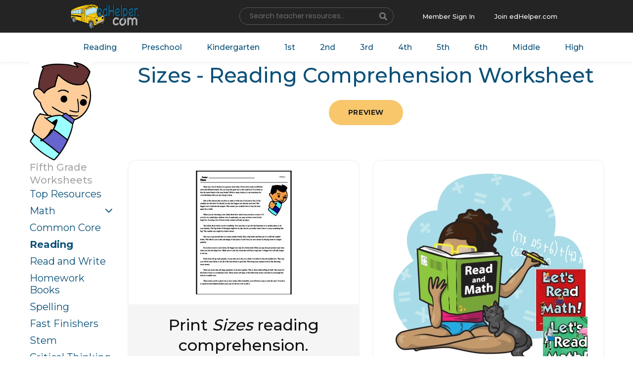

--- FILE ---
content_type: text/html; charset=UTF-8
request_url: https://www.edhelper.com/ReadingComprehension_54_733.html
body_size: 16151
content:
<!doctype html>
<html lang="en">
  <head>
    <!-- Required meta tags -->
    <meta charset="utf-8">
    <meta name="viewport" content="width=device-width, initial-scale=1, shrink-to-fit=no">

    <!-- Bootstrap CSS -->
    <link rel="stylesheet" href="https://www.edhelper.com/css/bootstrap.min.css">
    <link rel="stylesheet" type="text/css" href="https://www.edhelper.com/css/slick/slick.css">
    <link rel="stylesheet" type="text/css" href="https://www.edhelper.com/css/slick/slick-theme.css">
    <link rel="stylesheet" href="https://www.edhelper.com/css/animate.css">
    <link rel="stylesheet" type="text/css" href="https://www.edhelper.com/css/style.css">
    <link href="https://www.edhelper.com/worksheetsapp.css" rel="stylesheet">
     <link rel="stylesheet" type="text/css" href="https://www.edhelper.com/footerstyle9.css">
    <link rel="stylesheet" type="text/css" href="https://www.edhelper.com/ReadingComprehension.css">
    <title>Sizes - Reading Comprehension Worksheet | edHelper</title>
    <meta name="description" content="You will want to print these reading comprehension worksheets.">

<!-- Global site tag (gtag.js) - Google Analytics -->
<script async src="https://www.googletagmanager.com/gtag/js?id=UA-289235-1"></script>
<script>
  window.dataLayer = window.dataLayer || [];
  function gtag(){dataLayer.push(arguments);}
  gtag('js', new Date());

  gtag('config', 'UA-289235-1');
</script>



  </head>
  <body>
    <div class="wrapper">
        <section class="top-header">
            <div class="cstm-container">
                <div class="row">
                    <div class="col">
                        <a class="navbar-brand" href="https://www.edhelper.com"><img src="https://www.edhelper.com/images/logo.png" alt="Teacher Worksheets" class="logo-nav"></a>
                    </div>

                    <div class="col">
                        <div class="srch-resource-input">
                          <FORM NAME="mainsearch" ACTION="https://search.edhelper.com/cgi-bin/ednet.cgi" METHOD="POST">
                          <INPUT TYPE="hidden" NAME="site" VALUE="edhelper">
                          <INPUT TYPE="hidden" NAME="mode" VALUE="2">
                            <div class="form-row">
                              <div class="col-auto">
                                <label class="sr-only" for="inlineFormInput">Name</label>
                                <input type="text" name="search" class="form-control" id="inlineFormInput" placeholder="Search teacher resources.."  autofocus>
                              </div>
                              <div class="col-auto srch_btn-holder">
                                <button type="submit" class="btn"><i class="fas fa-search"></i></button>
                              </div>
                            </div>
                            </form>
                        </div>
                    </div>

                    <div class="col mbr_join-holder">

                        <div class="member-singin">
                            <a href="https://teacherworksheets.edhelper.com/cgi-bin/logon.cgi">Member Sign In</a>
                        </div>
                        <div class="join-edhelp">
                            <a href="https://www.edhelper.com/tpreporder.htm">Join edHelper.com</a>
                        </div>

                    </div>

                </div>
            </div>
        </section>

        <section class="navigation-holder">
            <div class="cstm-container">
                <div class="navbar-menu">
                  <nav class="navbar navbar-expand-lg navbar-light">

                      <div class="collapse navbar-collapse" id="navbarSupportedContent">
                        <ul class="navbar-nav right-nav">
                          <li class="nav-item">
                            <a class="nav-link" href="https://www.edhelper.com/ReadingComprehension.htm">Reading</a>
                          </li>

                          <li class="nav-item">
                            <a class="nav-link" href="https://www.edhelper.com/preschool.htm">Preschool</a>
                          </li>
                          <li class="nav-item">
                            <a class="nav-link" href="https://www.edhelper.com/kindergarten/Kindergarten.htm">Kindergarten</a>
                          </li>
                          <li class="nav-item">
                            <a class="nav-link" href="https://www.edhelper.com/first_grade.htm">1st</a>
                          </li>
                          <li class="nav-item">
                            <a class="nav-link" href="https://www.edhelper.com/second_grade.htm">2nd</a>
                          </li>
                          <li class="nav-item">
                            <a class="nav-link" href="https://www.edhelper.com/third_grade.htm">3rd</a>
                          </li>
                          <li class="nav-item">
                            <a class="nav-link" href="https://www.edhelper.com/fourth_grade.htm">4th</a>
                          </li>
                          <li class="nav-item">
                            <a class="nav-link" href="https://www.edhelper.com/fifth_grade.htm">5th</a>
                          </li>
                          <li class="nav-item">
                            <a class="nav-link" href="https://www.edhelper.com/sixth_grade.htm">6th</a>
                          </li>
                          <li class="nav-item">
                            <a class="nav-link" href="https://www.edhelper.com/middle_school.htm">Middle</a>
                          </li>
                          <li class="nav-item">
                            <a class="nav-link" href="https://www.edhelper.com/HighSchool.htm">High</a>
                          </li>
                        </ul>

                      </div>
                    </nav>
                </div>
            </div>
        </section>

<div class="container">

  <div class="h-row h-row--heading">
    <div class="h-col h-col--sidebar">
      <a href="https://www.edhelper.com"><img src="https://imgs.edhelper.com/clipart/stories/rstoriesg1119prev.jpg" alt="Teacher Worksheets" title="Teacher Worksheets" class="img--full"></a>

    </div>
    <div class="h-col h-col--content">

      <h1 class="c-main__heading">Sizes - Reading Comprehension Worksheet</h1>
<center>
      <section class="rcomp-holder">
      <a href="https://www.edhelper.com/reading_comprehensions/Sizes.htm" class="btn">Preview</a>
      </section>
</center>
    </div>
  </div>

</div>



<main class="c-main">

  <div class="container">

    <div class="h-row">
      <div class="h-col h-col--sidebar">

        <h2 class="c-sidebar__heading">Fifth Grade<BR>Worksheets</h2>

        <ul class="c-sidebar__nav">
<li><a href="https://www.edhelper.com/fifth_grade.htm">Top Resources</a></li>
<li class="c-sidebar__nav--dropdown"><a href="https://www.edhelper.com/math_grade5.htm">Math</a></li>
<li><a href="https://www.edhelper.com/5th_grade/common_core/Math_and_Language_Arts.htm">Common Core</a></li>
<li class="active"><a href="https://www.edhelper.com/ReadingComprehensions_Grade5.html">Reading</a></li>
<li><a href="https://www.edhelper.com/5th_grade/Read_and_Writing_worksheets.htm">Read and Write</a></li>
<li><a href="https://www.edhelper.com/5th_grade/homework_November.htm">Homework Books</a></li>
<li><a href="https://www.edhelper.com/5th_grade/Spelling_List_November.htm">Spelling</a></li>
<li><a href="https://www.edhelper.com/5th_grade/Fast_Finishers.htm">Fast Finishers</a></li>
<li><a href="https://www.edhelper.com/Stem_Activities_Workbooks.htm">Stem</a></li>
<li><a href="https://www.edhelper.com/critical_thinking.htm">Critical Thinking</a></li>
<li><a href="https://www.edhelper.com/5th_grade/Grammar.htm">Grammar</a></li>
<li><a href="https://www.edhelper.com/5th_grade/Make_Puzzle_Worksheets.htm">Puzzles</a></li>
<li><a href="https://www.edhelper.com/5th_grade/cursive_writing_practice_worksheets.htm">Cursive</a></li>
<li><a href="https://www.edhelper.com/books/literature_units_grade5.htm">Literature and Books</a></li>
<li><a href="https://www.edhelper.com/Science.htm">Science</a></li>
<li><a href="https://www.edhelper.com/Social_Studies.htm">Social Studies</a></li>
<li><a href="https://www.edhelper.com/writing_prompts.htm">Writing Prompts</a></li>
<li><a href="https://www.edhelper.com/language/Reading_Skills.htm">Reading Skills</a></li>
<li><a href="https://www.edhelper.com/United_States.htm">United States</a></li>
<li><a href="https://www.edhelper.com/geography/Fifty_States.htm">50 States</a></li>
<li><a href="https://www.edhelper.com/animals.htm">Animals</a></li>
<li><a href="https://www.edhelper.com/learning_centers.htm">Learning Centers</a></li>
<li><a href="https://www.edhelper.com/testprep_grade5.html">Test Prep</a></li>
<li><a href="https://www.edhelper.com/5th_grade/Free_Math_Worksheets.htm">Free Worksheets</a></li>
        </ul>
      </div>
      <div class="h-col h-col--content">

<ul class="c-worksheets__list">
          <li>
            <a href="https://teacherworksheets.edhelper.com/cgi-bin/vocab.cgi?FORMMODE=HDMP&PRINT_READINGCOMPREHENSION_WORKSHEET=1&READINGCOMPREHENSION_READ=54;733;1" class="c-worksheets__item" >
              <div class="c-worksheets__image">
                <img src="https://imgs.edhelper.com/reading/readingcomprehension_worksheet_54_733_1.jpg" alt="Print <i>Sizes</i> reading comprehension." title="Print <i>Sizes</i> reading comprehension." class="c-worksheets__img">
                <div class="c-worksheets__image--overlay">
                  <img src="https://imgs.edhelper.com/reading/readingcomprehension_worksheet_54_733_1_prev.jpg" alt="Print <i>Sizes</i> reading comprehension." class="c-worksheets__img">
                </div>
              </div>
              <h2 class="c-worksheets__heading">Print <i>Sizes</i> reading comprehension.</h2>
            </a>
          </li>
          <li>
            <a href="https://teacherworksheets.edhelper.com/cgi-bin/vocab.cgi?FORMMODE=HDMP&READINGCOMPREHENSION_WORKSHEET=1&READINGCOMPREHENSION_READ=54;733;1&ISMATHWORKSHEET=1" class="c-worksheets__item" >
              <div class="c-worksheets__image">
                <img src="https://imgs.edhelper.com/clipart/read_and_math_book.jpg" alt="Print a read and math workbook with <i>Sizes</i> reading comprehension." title="Print a read and math workbook with <i>Sizes</i> reading comprehension." class="c-worksheets__img">
              </div>
              <h2 class="c-worksheets__heading">Print a read and math workbook with <i>Sizes</i> reading comprehension.</h2>
              <h3 class="c-worksheets__subheading">You need to use this workbook in your classroom.  Great mix of reading and math.</h3>
            </a>
          </li>
</ul>
</div>
</div>
</div>
    <script src="https://www.edhelper.com/js/jquery-3.3.1.slim.min.js"></script>
    <script src="https://www.edhelper.com/js/popper.min.js"></script>
    <script src="https://www.edhelper.com/js/jquery-2.2.0.min.js" type="text/javascript"></script>
    <script src="https://www.edhelper.com/js/bootstrap.min.js"></script>
    <script src="https://www.edhelper.com/js/fontawesome.js"></script>
    <script src="https://www.edhelper.com/js/slick/slick.min.js" type="text/javascript" charset="utf-8"></script>
    <script src="https://www.edhelper.com/js/wow.min.js"></script>
    <script src="https://www.edhelper.com/js/custom.js" type="text/javascript" charset="utf-8"></script>
<div>
        <footer class="footer-main">
            <div class="cstm-container">
                <div class="row dvdr-row">
                    <div class="col-md-3">
                        <div class="useful_links-holder">
                           <h3><a href="https://www.edhelper.com/about.htm">About Us</a></h3>
                            <ul>
                              <li> <a href="https://www.edhelper.com/subscriber.htm"><i class="fas fa-chevron-right"></i>FAQs</a> </li>
                              <li> <a href="https://www.edhelper.com/privacy_policy.htm"><i class="fas fa-chevron-right"></i>Privacy Policy</a> </li>
                              <li> <a href="https://www.edhelper.com/terms_of_service.htm"><i class="fas fa-chevron-right"></i>Terms of Service</a> </li>
                            </ul>
                        </div>
                    </div>

                    <div class="col-md-3">
                        <div class="useful_links-holder">
                           <h3><a href="https://www.edhelper.com/free_worksheets.htm">Teacher Resources</a></h3>
                            <ul>
                              <li> <a href="https://www.edhelper.com/math_worksheets.htm"><i class="fas fa-chevron-right"></i>Math</a> </li>
                              <li> <a href="https://www.edhelper.com/posters_for_teachers_classroom_bulletin_board.htm"><i class="fas fa-chevron-right"></i>Bulletin Board Posters</a> </li>
                              <li> <a href="https://www.edhelper.com/ReadingComprehension.htm"><i class="fas fa-chevron-right"></i>Reading Comprehension</a> </li>
                              <li> <a href="https://www.edhelper.com/Spelling_No_Prep.htm"><i class="fas fa-chevron-right"></i>Spelling</a> </li>
                              <li> <a href="https://www.edhelper.com/Common_Core.htm"><i class="fas fa-chevron-right"></i>Common Core</a> </li>
                            </ul>
                        </div>
                    </div>

                    <div class="col-md-3">
                        <div class="useful_links-holder">
                           <h3><a href="https://www.edhelper.com/puzzles.htm">Make Puzzles</a></h3>
                            <ul>
                              <li> <a href="https://www.edhelper.com/crossword.htm"><i class="fas fa-chevron-right"></i>Crossword</a></li>
                              <li> <a href="https://www.edhelper.com/wordfind_make.htm"><i class="fas fa-chevron-right"></i>Word Search</a> </li>
                              <li> <a href="https://www.edhelper.com/math_workbooks.htm"><i class="fas fa-chevron-right"></i>Math Puzzles</a> </li>
                              <li> <a href="https://www.edhelper.com/critical_thinking.htm"><i class="fas fa-chevron-right"></i>Critical Thinking</a> </li>
                            </ul>
                        </div>
                    </div>

                    <div class="col-md-3">
                        <div class="useful_links-holder">
                           <h3>Not a Member?</h3>
                            <ul>
                              <li> <a href="https://www.edhelper.com/tpreporder.htm"> <img src="https://www.edhelper.com/images/member-img.jpg" alt="" class="not_member"> </a> </li>
                              <li> <a href="https://www.edhelper.com/tpreporder.htm" class="join-btn">Join</a> </li>
                            </ul>
                        </div>
                    </div>

                </div>

                <div class="row bottom-fotter-holder">
                    <div class="col-md-6">
                        <div class="copyright_tx">
                            <p>Copyright &copy; 2000 - 2025 edHelper, Inc. All rights reserved. </p>
                        </div>
                    </div>
                    <div class="col-md-6">
                        <div class="social_icons">
                            <span><a href="https://www.facebook.com/edHelper/" target=_blank><i class="fab fa-facebook-f"></i></a></span>
                        </div>
                    </div>
                </div>

            </div>
        </footer>
</div>
<script src="https://www.edhelper.com/js/fontawesome.js"></script>

  </body>
</html>
